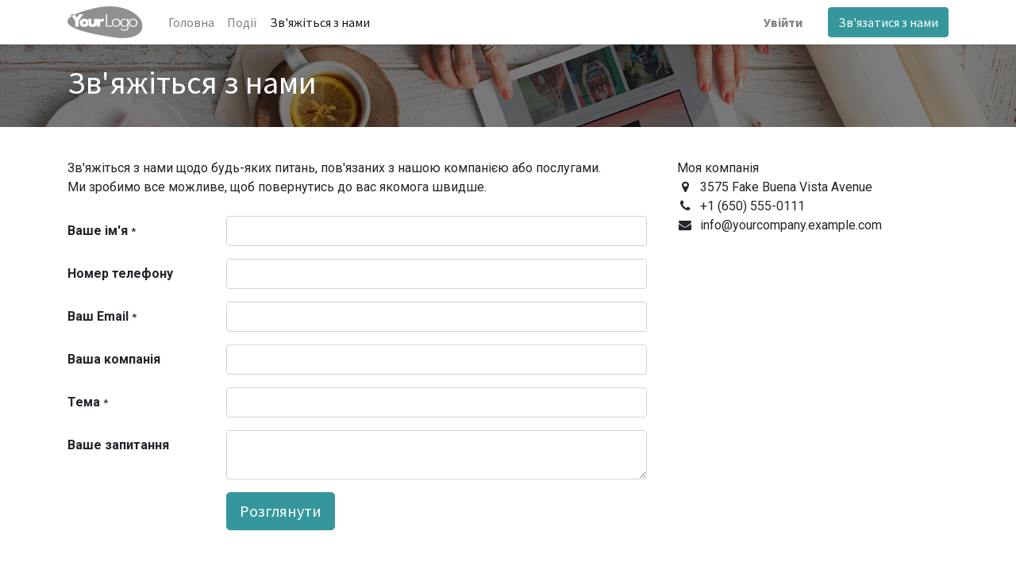

--- FILE ---
content_type: text/html; charset=utf-8
request_url: https://dobroua.ig24.online/contactus
body_size: 5701
content:
<!DOCTYPE html>
    <html lang="uk-UA" data-website-id="1" data-main-object="website.page(3,)" data-oe-company-name="Благодійна організація Міжнародний Благодійний Фонд &#34;Українська Біржа Благодійності&#34;">
    <head>
                <meta charset="utf-8"/>
                <meta http-equiv="X-UA-Compatible" content="IE=edge,chrome=1"/>
            <meta name="viewport" content="width=device-width, initial-scale=1"/>
        <meta name="generator" content="Odoo"/>
                        <meta property="og:type" content="website"/>
                        <meta property="og:title" content="Contact Us | My Website"/>
                        <meta property="og:site_name" content="Благодійна організація Міжнародний Благодійний Фонд &#34;Українська Біржа Благодійності&#34;"/>
                        <meta property="og:url" content="https://dobroua.ig24.online/contactus"/>
                        <meta property="og:image" content="https://dobroua.ig24.online/web/image/website/1/logo?unique=3f6f2fa"/>
                    <meta name="twitter:card" content="summary_large_image"/>
                    <meta name="twitter:title" content="Contact Us | My Website"/>
                    <meta name="twitter:image" content="https://dobroua.ig24.online/web/image/website/1/logo?unique=3f6f2fa"/>
                <link rel="alternate" hreflang="en" href="https://dobroua.ig24.online/en/contactus"/>
                <link rel="alternate" hreflang="uk" href="https://dobroua.ig24.online/contactus"/>
                <link rel="alternate" hreflang="x-default" href="https://dobroua.ig24.online/contactus"/>
        <link rel="canonical" href="https://dobroua.ig24.online/contactus"/>
        <link rel="preconnect" href="https://fonts.gstatic.com/" crossorigin=""/>
                <title> Contact Us | My Website </title>
                <link type="image/x-icon" rel="shortcut icon" href="/web/image/website/1/favicon?unique=3f6f2fa"/>
            <link rel="preload" href="/web/static/lib/fontawesome/fonts/fontawesome-webfont.woff2?v=4.7.0" as="font" crossorigin=""/>
            <link type="text/css" rel="stylesheet" href="/web/assets/461-3cdb932/1/web.assets_common.min.css" data-asset-bundle="web.assets_common" data-asset-version="3cdb932"/>
            <link type="text/css" rel="stylesheet" href="/web/assets/479-3fdc3ae/1/web.assets_frontend.min.css" data-asset-bundle="web.assets_frontend" data-asset-version="3fdc3ae"/>
                <script id="web.layout.odooscript" type="text/javascript">
                    var odoo = {
                        csrf_token: "05fd77124e9831beccff1cfc527a05fb75131054o1801130130",
                        debug: "",
                    };
                </script>
            <script type="text/javascript">
                odoo.__session_info__ = {"is_admin": false, "is_system": false, "is_website_user": true, "user_id": false, "is_frontend": true, "profile_session": null, "profile_collectors": null, "profile_params": null, "show_effect": "True", "translationURL": "/website/translations", "cache_hashes": {"translations": "05071fb879321bf01f941f60fab1f126f565cdad"}, "geoip_country_code": null};
                if (!/(^|;\s)tz=/.test(document.cookie)) {
                    const userTZ = Intl.DateTimeFormat().resolvedOptions().timeZone;
                    document.cookie = `tz=${userTZ}; path=/`;
                }
            </script>
            <script defer="defer" type="text/javascript" src="/web/assets/464-1d35074/1/web.assets_common_minimal.min.js" data-asset-bundle="web.assets_common_minimal" data-asset-version="1d35074"></script>
            <script defer="defer" type="text/javascript" src="/web/assets/465-e1fe2e5/1/web.assets_frontend_minimal.min.js" data-asset-bundle="web.assets_frontend_minimal" data-asset-version="e1fe2e5"></script>
            <script defer="defer" type="text/javascript" data-src="/web/assets/466-a694711/1/web.assets_common_lazy.min.js" data-asset-bundle="web.assets_common_lazy" data-asset-version="a694711"></script>
            <script defer="defer" type="text/javascript" data-src="/web/assets/480-7a31d06/1/web.assets_frontend_lazy.min.js" data-asset-bundle="web.assets_frontend_lazy" data-asset-version="7a31d06"></script>
    </head>
            <body class="">
        <div id="wrapwrap" class="   ">
    <header id="top" data-anchor="true" data-name="Header" class="  o_header_standard">
    <nav data-name="Navbar" class="navbar navbar-expand-lg navbar-light o_colored_level o_cc shadow-sm">
            <div id="top_menu_container" class="container justify-content-start justify-content-lg-between">
    <a href="/" class="navbar-brand logo mr-4">
            <span role="img" aria-label="Logo of My Website" title="My Website"><img src="/web/image/website/1/logo/My%20Website?unique=3f6f2fa" class="img img-fluid" alt="My Website" loading="lazy"/></span>
        </a>
                <div id="top_menu_collapse" class="collapse navbar-collapse order-last order-lg-0">
    <ul id="top_menu" class="nav navbar-nav o_menu_loading flex-grow-1">
    <li class="nav-item">
        <a role="menuitem" href="/" class="nav-link ">
            <span>Головна</span>
        </a>
    </li>
    <li class="nav-item">
        <a role="menuitem" href="/event" class="nav-link ">
            <span>Події</span>
        </a>
    </li>
    <li class="nav-item">
        <a role="menuitem" href="/contactus" class="nav-link active">
            <span>Зв&#39;яжіться з нами</span>
        </a>
    </li>
            <li class="nav-item ml-lg-auto o_no_autohide_item">
                <a href="/web/login" class="nav-link font-weight-bold">Увійти</a>
            </li>
    </ul>
                </div>
        <div class="oe_structure oe_structure_solo ml-lg-4">
            <section class="s_text_block" data-snippet="s_text_block" data-name="Text">
                <div class="container">
                    <a href="/contactus" class="btn btn-primary btn_cta">Зв'язатися з нами</a>
                </div>
            </section>
        </div>
    <button type="button" data-toggle="collapse" data-target="#top_menu_collapse" class="navbar-toggler ml-auto">
        <span class="navbar-toggler-icon o_not_editable"></span>
    </button>
            </div>
    </nav>
    </header>
                <main>
            <span class="hidden" data-for="contactus_form" data-values="{&#39;email_to&#39;: False, &#39;name&#39;: &#39;&#39;, &#39;phone&#39;: &#39;&#39;, &#39;email_from&#39;: &#39;&#39;, &#39;company&#39;: &#39;&#39;, &#39;subject&#39;: &#39;&#39;, &#39;contact_name&#39;: &#39;&#39;, &#39;partner_name&#39;: &#39;&#39;, &#39;description&#39;: &#39;&#39;}"></span>
            <div id="wrap" class="oe_structure oe_empty">
                <section class="s_title parallax s_parallax_is_fixed bg-black-50 pt24 pb24" data-vcss="001" data-snippet="s_title" data-scroll-background-ratio="1">
                    <span class="s_parallax_bg oe_img_bg" style="background-image: url(&#39;/web/image/website.s_banner_default_image&#39;); background-position: 50% 0;"></span>
                    <div class="o_we_bg_filter bg-black-50"></div>
                    <div class="container">
                        <h1>Зв'яжіться з нами</h1>
                    </div>
                </section>
                <section class="s_text_block pt40 pb40 o_colored_level " data-snippet="s_text_block">
                    <div class="container s_allow_columns">
                        <div class="row">
                            <div class="col-lg-8 mt-4 mt-lg-0">
                                <p>
                                    Зв'яжіться з нами щодо будь-яких питань, пов'язаних з нашою компанією або послугами.<br/>
                                    Ми зробимо все можливе, щоб повернутись до вас якомога швидше.
                                </p>
                                <section class="s_website_form" data-vcss="001" data-snippet="s_website_form">
                                    <div class="container">
                                        <form id="contactus_form" action="/website/form/" method="post" enctype="multipart/form-data" class="o_mark_required" data-mark="*" data-model_name="mail.mail" data-success-mode="redirect" data-success-page="/contactus-thank-you" data-pre-fill="true">
                                            <div class="s_website_form_rows row s_col_no_bgcolor">
                                                <div class="form-group col-12 s_website_form_field s_website_form_custom s_website_form_required" data-type="char" data-name="Field">
                                                    <div class="row s_col_no_resize s_col_no_bgcolor">
                                                        <label class="col-form-label col-sm-auto s_website_form_label" style="width: 200px" for="contact1">
                                                            <span class="s_website_form_label_content">Ваше ім'я</span>
                                                            <span class="s_website_form_mark"> *</span>
                                                        </label>
                                                        <div class="col-sm">
                                                            <input id="contact1" type="text" class="form-control s_website_form_input" name="name" required="" data-fill-with="name"/>
                                                        </div>
                                                    </div>
                                                </div>
                                                <div class="form-group col-12 s_website_form_field s_website_form_custom" data-type="char" data-name="Field">
                                                    <div class="row s_col_no_resize s_col_no_bgcolor">
                                                        <label class="col-form-label col-sm-auto s_website_form_label" style="width: 200px" for="contact2">
                                                            <span class="s_website_form_label_content">Номер телефону</span>
                                                        </label>
                                                        <div class="col-sm">
                                                            <input id="contact2" type="tel" class="form-control s_website_form_input" name="phone" data-fill-with="phone"/>
                                                        </div>
                                                    </div>
                                                </div>
                                                <div class="form-group col-12 s_website_form_field s_website_form_required" data-type="email" data-name="Field">
                                                    <div class="row s_col_no_resize s_col_no_bgcolor">
                                                        <label class="col-form-label col-sm-auto s_website_form_label" style="width: 200px" for="contact3">
                                                            <span class="s_website_form_label_content">Ваш Email</span>
                                                            <span class="s_website_form_mark"> *</span>
                                                        </label>
                                                        <div class="col-sm">
                                                            <input id="contact3" type="email" class="form-control s_website_form_input" name="email_from" required="" data-fill-with="email"/>
                                                        </div>
                                                    </div>
                                                </div>
                                                <div class="form-group col-12 s_website_form_field s_website_form_custom" data-type="char" data-name="Field">
                                                    <div class="row s_col_no_resize s_col_no_bgcolor">
                                                        <label class="col-form-label col-sm-auto s_website_form_label" style="width: 200px" for="contact4">
                                                            <span class="s_website_form_label_content">Ваша компанія</span>
                                                        </label>
                                                        <div class="col-sm">
                                                            <input id="contact4" type="text" class="form-control s_website_form_input" name="company" data-fill-with="commercial_company_name"/>
                                                        </div>
                                                    </div>
                                                </div>
                                                <div class="form-group col-12 s_website_form_field s_website_form_required" data-type="char" data-name="Field">
                                                    <div class="row s_col_no_resize s_col_no_bgcolor">
                                                        <label class="col-form-label col-sm-auto s_website_form_label" style="width: 200px" for="contact5">
                                                            <span class="s_website_form_label_content">Тема</span>
                                                            <span class="s_website_form_mark"> *</span>
                                                        </label>
                                                        <div class="col-sm">
                                                            <input id="contact5" type="text" class="form-control s_website_form_input" name="subject" required=""/>
                                                        </div>
                                                    </div>
                                                </div>
                                                <div class="form-group col-12 s_website_form_field s_website_form_custom s_website_form_required" data-type="text" data-name="Field">
                                                    <div class="row s_col_no_resize s_col_no_bgcolor">
                                                        <label class="col-form-label col-sm-auto s_website_form_label" style="width: 200px" for="contact6">
                                                            <span class="s_website_form_label_content">Ваше запитання</span>
                                                        </label>
                                                        <div class="col-sm">
                                                            <textarea id="contact6" class="form-control s_website_form_input" name="description" required=""></textarea>
                                                        </div>
                                                    </div>
                                                </div>
                                                <div class="form-group col-12 s_website_form_field s_website_form_dnone">
                                                    <div class="row s_col_no_resize s_col_no_bgcolor">
                                                        <label class="col-form-label col-sm-auto s_website_form_label" style="width: 200px" for="contact7">
                                                            <span class="s_website_form_label_content">Email до</span>
                                                        </label>
                                                        <div class="col-sm">
                                                            <input id="contact7" type="hidden" class="form-control s_website_form_input" name="email_to"/>
                                                        </div>
                                                    </div>
                                                </div>
                                                <div class="form-group col-12 s_website_form_submit" data-name="Submit Button">
                                                    <div style="width: 200px;" class="s_website_form_label"></div>
                                                    <a href="#" role="button" class="btn btn-primary btn-lg s_website_form_send">Розглянути</a>
                                                    <span id="s_website_form_result"></span>
                                                </div>
                                            </div>
                                        </form>
                                    </div>
                                </section>
                            </div>
                            <div class="col-lg-4 mt-4 mt-lg-0">
                                <ul class="list-unstyled mb-0 pl-2">
                                    <li>Моя компанія</li>
                                    <li><i class="fa fa-map-marker fa-fw mr-2"></i><span class="o_force_ltr">3575 Fake Buena Vista Avenue</span></li>
                                    <li><i class="fa fa-phone fa-fw mr-2"></i><span class="o_force_ltr">+1 (650) 555-0111</span></li>
                                    <li><i class="fa fa-1x fa-fw fa-envelope mr-2"></i><span>info@yourcompany.example.com</span></li>
                                </ul>
                            </div>
                        </div>
                    </div>
                </section>
            </div>
                </main>
                <footer id="bottom" data-anchor="true" data-name="Footer" class="o_footer o_colored_level o_cc ">
                    <div id="footer" class="oe_structure oe_structure_solo">
            <section class="s_text_block pt40 pb16" data-snippet="s_text_block" data-name="Text">
                <div class="container">
                    <div class="row">
                        <div class="col-lg-2 pt24 pb24">
                            <h5 class="mb-3">Корисні посилання</h5>
                            <ul class="list-unstyled">
                                <li><a href="/">Головна</a></li>
                                <li><a href="#">Про нас</a></li>
                                <li><a href="#">Товари</a></li>
                                <li><a href="#">Послуги</a></li>
                                <li><a href="#">Юридичні</a></li>
                                <li><a href="/contactus">Зв'яжіться з нами</a></li>
                            </ul>
                        </div>
                        <div class="col-lg-5 pt24 pb24">
                            <h5 class="mb-3">Про нас</h5>
                            <p>Ми — команда пристрасних людей, мета яких — покращити життя кожного за допомогою руйнівних продуктів. Ми створюємо чудові продукти для вирішення ваших бізнес-проблем.
                            <br/><br/>Наші продукти створені для маленьких та середніх компаній, що бажають оптимізувати їх процеси.</p>
                        </div>
                        <div id="connect" class="col-lg-4 offset-lg-1 pt24 pb24">
                            <h5 class="mb-3">Зв'яжіться з нами</h5>
                            <ul class="list-unstyled">
                                <li><i class="fa fa-comment fa-fw mr-2"></i><span><a href="/contactus">Зв'яжіться з нами</a></span></li>
                                <li><i class="fa fa-envelope fa-fw mr-2"></i><span><a href="mailto:info@yourcompany.example.com">info@yourcompany.example.com</a></span></li>
                                <li><i class="fa fa-phone fa-fw mr-2"></i><span class="o_force_ltr"><a href="tel:+1 (650) 555-0111">+1 (650) 555-0111</a></span></li>
                            </ul>
                            <div class="s_share text-left" data-snippet="s_share" data-name="Social Media">
                                <h5 class="s_share_title d-none">Слідкуйте за нами</h5>
                                <a href="/website/social/facebook" class="s_share_facebook" target="_blank">
                                    <i class="fa fa-facebook rounded-circle shadow-sm"></i>
                                </a>
                                <a href="/website/social/twitter" class="s_share_twitter" target="_blank">
                                    <i class="fa fa-twitter rounded-circle shadow-sm"></i>
                                </a>
                                <a href="/website/social/linkedin" class="s_share_linkedin" target="_blank">
                                    <i class="fa fa-linkedin rounded-circle shadow-sm"></i>
                                </a>
                                <a href="/" class="text-800 float-right">
                                    <i class="fa fa-home rounded-circle shadow-sm"></i>
                                </a>
                            </div>
                        </div>
                    </div>
                </div>
            </section>
        </div>
    <div class="o_footer_copyright o_colored_level o_cc" data-name="Copyright">
                        <div class="container py-3">
                            <div class="row">
                                <div class="col-sm text-center text-sm-left text-muted">
                                    <span class="o_footer_copyright_name mr-2">Copyright &copy; Назва компанії</span>
        <div class="js_language_selector  dropup">
            <button type="button" data-toggle="dropdown" aria-haspopup="true" aria-expanded="true" class="btn btn-sm btn-outline-secondary border-0 dropdown-toggle ">
    <img class="o_lang_flag" src="/base/static/img/country_flags/ua.png?height=25" loading="lazy"/>
    <span class="align-middle"> українська</span>
            </button>
            <div role="menu" class="dropdown-menu ">
                    <a href="/en/contactus" class="dropdown-item js_change_lang " data-url_code="en">
    <img class="o_lang_flag" src="/base/static/img/country_flags/us.png?height=25" loading="lazy"/>
    <span>English (US)</span>
                    </a>
                    <a href="/contactus" class="dropdown-item js_change_lang active" data-url_code="uk">
    <img class="o_lang_flag" src="/base/static/img/country_flags/ua.png?height=25" loading="lazy"/>
    <span> українська</span>
                    </a>
            </div>
        </div>
                                </div>
                                <div class="col-sm text-center text-sm-right o_not_editable">
        <div class="o_brand_promotion">
        Зроблено 
            <a target="_blank" class="badge badge-light" href="http://www.odoo.com?utm_source=db&amp;utm_medium=website">
                <img alt="Odoo" src="/web/static/img/odoo_logo_tiny.png" style="height: 1em; vertical-align: baseline;" loading="lazy"/>
            </a>
        - 
                Створити <a target="_blank" href="http://www.odoo.com/app/website?utm_source=db&amp;utm_medium=website">безкоштовний веб-сайт</a>
    </div>
                                </div>
                            </div>
                        </div>
                    </div>
                </footer>
            </div>
                    <script>
                window.addEventListener('load', function () {
                    odoo.define('im_livechat.livesupport', function (require) {
                    });
                });
                    </script>
    </body>
        </html>

--- FILE ---
content_type: image/svg+xml
request_url: https://dobroua.ig24.online/web/image/website/1/logo/My%20Website?unique=3f6f2fa
body_size: 3677
content:
<?xml version="1.0" encoding="UTF-8"?>
<svg xmlns="http://www.w3.org/2000/svg" viewBox="0 0 474.51 200.4">
  <g id="website_logo">
    <path d="M318.77,86.63a21.76,21.76,0,0,0-20.29,0,18.38,18.38,0,0,0-7,7,19.82,19.82,0,0,0-2.56,10.12,20,20,0,0,0,2.56,10.19,18.32,18.32,0,0,0,7,7,21.76,21.76,0,0,0,20.29,0,18.45,18.45,0,0,0,7-7,21.48,21.48,0,0,0,0-20.34A18.45,18.45,0,0,0,318.77,86.63Z" fill="#909090"/>
    <path d="M370.83,86.51a19.75,19.75,0,0,0-19.34,0,17.89,17.89,0,0,0-6.64,7,22.92,22.92,0,0,0,0,20.44,17.79,17.79,0,0,0,6.64,7,19.73,19.73,0,0,0,19.37,0,18,18,0,0,0,6.64-7,22.79,22.79,0,0,0,0-20.44A18,18,0,0,0,370.83,86.51Z" fill="#909090"/>
    <path d="M110.86,95.78a9.29,9.29,0,0,0-8.92,0A8.51,8.51,0,0,0,98.7,99a9.24,9.24,0,0,0-1.21,4.77,9.08,9.08,0,0,0,1.21,4.74,8.65,8.65,0,0,0,3.24,3.2,9,9,0,0,0,12.17-3.2,9.18,9.18,0,0,0,1.21-4.74A9.34,9.34,0,0,0,114.11,99,8.6,8.6,0,0,0,110.86,95.78Z" fill="#909090"/>
    <path d="M426.26,86.63a21.76,21.76,0,0,0-20.29,0,18.38,18.38,0,0,0-7,7,19.82,19.82,0,0,0-2.56,10.12A20,20,0,0,0,399,113.89a18.32,18.32,0,0,0,7,7,21.76,21.76,0,0,0,20.29,0,18.45,18.45,0,0,0,7-7,21.48,21.48,0,0,0,0-20.34A18.45,18.45,0,0,0,426.26,86.63Z" fill="#909090"/>
    <path d="M167.79,12.1C115.45,24.34,74.31,37.45,45.85,51.05L59.7,71.51,74.4,49.79H99.53L70.13,92.56V128H49.27V92.56L27.53,60.94C-45.77,106.4,22.76,156,287.79,195.5,601.78,242.3,491.27-63.56,167.79,12.1Zm19.74,94.4q0,12.14-6.62,17.59t-21.45,5.45q-14.85,0-21.46-5.45a17.05,17.05,0,0,1-5.25-8c-.21.37-.43.73-.67,1.09a26.71,26.71,0,0,1-10.62,9.11,36.09,36.09,0,0,1-30.11,0,26.57,26.57,0,0,1-10.62-9.11,24.85,24.85,0,0,1,0-26.79,26.63,26.63,0,0,1,10.62-9.1,36,36,0,0,1,30.11,0,26.93,26.93,0,0,1,9.93,8.15V79.47h19.72v22.1c0,4.45.63,7.58,1.88,9.36s3.42,2.68,6.52,2.68,5.21-.89,6.44-2.68,1.85-4.91,1.85-9.36V79.47h19.73ZM225.65,98a14.61,14.61,0,0,0-4.15-2.13,13.82,13.82,0,0,0-4.39-.81,9.36,9.36,0,0,0-4.76,1.31,10.74,10.74,0,0,0-3.63,3.39,8,8,0,0,0-1.37,4.5V128H187.62V79.47h19.73V86.3a22.44,22.44,0,0,1,7.09-6.14A17.29,17.29,0,0,1,222.8,78a20.55,20.55,0,0,1,5.93,1,16.92,16.92,0,0,1,5.17,2.47ZM283.45,128h-40V49.79h7.2v71.88h32.77Zm103,1.33a26.87,26.87,0,0,1-3.18,13.59,20.29,20.29,0,0,1-9.08,8.34,32.32,32.32,0,0,1-14.06,2.82q-9.2,0-15.55-3.6A22,22,0,0,1,335.17,140l5.84-2.7a17.1,17.1,0,0,0,7.39,8,23.19,23.19,0,0,0,11.76,3,21.85,21.85,0,0,0,9.94-2.2,16.77,16.77,0,0,0,6.92-6.38,18.91,18.91,0,0,0,2.54-10V117.78a22.37,22.37,0,0,1-8.33,8.63,22.64,22.64,0,0,1-11.78,3.13,23.09,23.09,0,0,1-12.25-3.32,23.82,23.82,0,0,1-8.68-9.15,26.22,26.22,0,0,1-3.11-11A24.6,24.6,0,0,1,332,117.17a24.92,24.92,0,0,1-9.65,9.1,30.25,30.25,0,0,1-27.36,0,25,25,0,0,1-9.65-9.1,27.18,27.18,0,0,1,0-26.86,24.94,24.94,0,0,1,9.65-9.08,30.17,30.17,0,0,1,27.36,0A24.87,24.87,0,0,1,332,90.31a24.37,24.37,0,0,1,3.46,11.09,26.52,26.52,0,0,1,3.08-10.9,24.21,24.21,0,0,1,8.66-9.18A23.32,23.32,0,0,1,359.59,78,22.86,22.86,0,0,1,371.33,81a21.51,21.51,0,0,1,8.23,8.53V79.47h6.92Zm53-12.18a24.92,24.92,0,0,1-9.65,9.1,30.25,30.25,0,0,1-27.36,0,25,25,0,0,1-9.65-9.1,27.18,27.18,0,0,1,0-26.86,24.94,24.94,0,0,1,9.65-9.08,30.17,30.17,0,0,1,27.36,0,24.87,24.87,0,0,1,9.65,9.08,27.11,27.11,0,0,1,0,26.86Z" fill="#909090"/>
    <path d="M45,49.79H19.87l7.66,11.15a193.12,193.12,0,0,1,18.32-9.89Z" fill="#909090"/>
    <path d="M132.08,90.35c-.22-.32-.46-.63-.69-.95v17.1a30.85,30.85,0,0,0,1.36,9.55,24.94,24.94,0,0,0-.67-25.7Z" fill="#909090"/>
    <path d="M335.41,101.4c-.06.77-.09,1.55-.09,2.35s0,1.57.09,2.34c.06-.77.1-1.54.1-2.34S335.47,102.17,335.41,101.4Z" fill="#909090"/>
  </g>
</svg>
